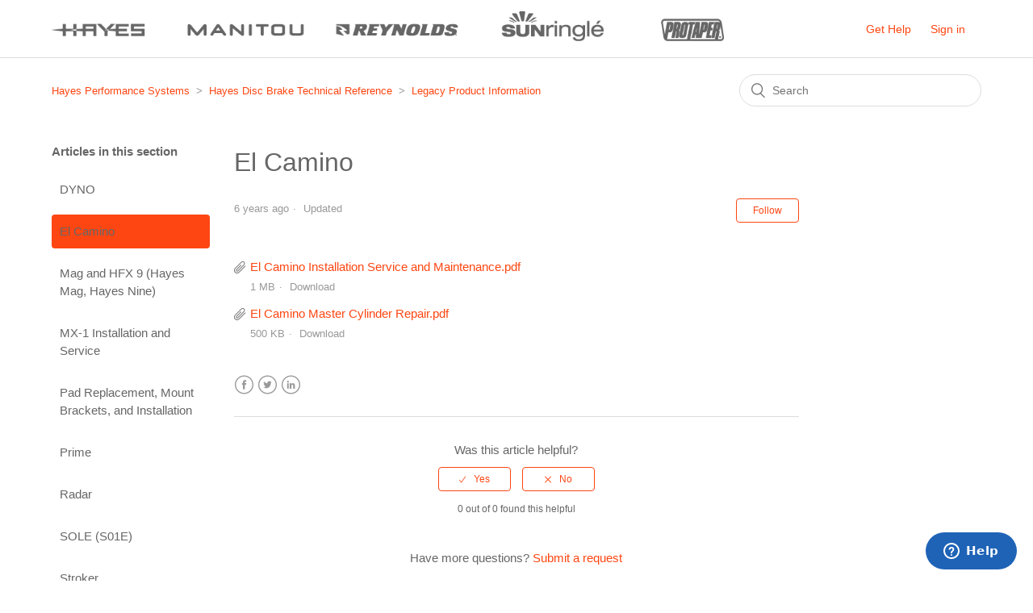

--- FILE ---
content_type: text/html; charset=utf-8
request_url: https://hayesbicycle.zendesk.com/hc/en-us/articles/360042156314-El-Camino
body_size: 5138
content:
<!DOCTYPE html>
<html dir="ltr" lang="en-US">
<head>
  <meta charset="utf-8" />
  <!-- v26878 -->


  <title>El Camino &ndash; Hayes Performance Systems</title>

  <meta name="csrf-param" content="authenticity_token">
<meta name="csrf-token" content="hc:meta:server:a4hq-K9Cub1ZFvGaF66zhGvRdUqis789QJEwrFz5qcL2RxLmzphXE4SuSU6dco8WC4t9xDebHcrSIARD63TlRA">

  <meta property="og:image" content="https://hayesbicycle.zendesk.com/hc/theming_assets/01K81D7TT3VVQHHRGHDQ4R20NP" />
<meta property="og:type" content="website" />
<meta property="og:site_name" content="Hayes Performance Systems" />
<meta property="og:title" content="El Camino" />
<meta property="og:description" content="" />
<meta property="og:url" content="https://hayesbicycle.zendesk.com/hc/en-us/articles/360042156314-El-Camino" />
<link rel="canonical" href="https://hayesbicycle.zendesk.com/hc/en-us/articles/360042156314-El-Camino">
<link rel="alternate" hreflang="en-us" href="https://hayesbicycle.zendesk.com/hc/en-us/articles/360042156314-El-Camino">
<link rel="alternate" hreflang="x-default" href="https://hayesbicycle.zendesk.com/hc/en-us/articles/360042156314-El-Camino">

  <link rel="stylesheet" href="//static.zdassets.com/hc/assets/application-f34d73e002337ab267a13449ad9d7955.css" media="all" id="stylesheet" />
    <!-- Entypo pictograms by Daniel Bruce — www.entypo.com -->
    <link rel="stylesheet" href="//static.zdassets.com/hc/assets/theming_v1_support-e05586b61178dcde2a13a3d323525a18.css" media="all" />
  <link rel="stylesheet" type="text/css" href="/hc/theming_assets/9422139/360003077834/style.css?digest=36471290929431">

  <link rel="icon" type="image/x-icon" href="/hc/theming_assets/01HZPCEN5AMW59VHM64Y9CR1KZ">

    <script src="//static.zdassets.com/hc/assets/jquery-ed472032c65bb4295993684c673d706a.js"></script>
    

  <meta content="width=device-width, initial-scale=1.0" name="viewport" />

  <script type="text/javascript" src="/hc/theming_assets/9422139/360003077834/script.js?digest=36471290929431"></script>
</head>
<body class="">
  
  
  

  <header class="header">
  <div class="logo">
    <a title="Home" href="/hc/en-us">
      <img src="/hc/theming_assets/01K81D7TT3VVQHHRGHDQ4R20NP" alt="Hayes Performance Systems Help Center home page">
    </a>
   
  </div>
  <div class="nav-wrapper">
    <span class="icon-menu" tabindex="0" role="button" aria-controls="user-nav" aria-expanded="false" aria-label="Toggle navigation menu"></span>
    <nav class="user-nav" id="user-nav">
      
      <a class="submit-a-request" href="/hc/en-us/requests/new">Get Help</a> 

    </nav>
      <a class="login" data-auth-action="signin" role="button" rel="nofollow" title="Opens a dialog" href="https://hayesbicycle.zendesk.com/access?brand_id=360003077834&amp;return_to=https%3A%2F%2Fhayesbicycle.zendesk.com%2Fhc%2Fen-us%2Farticles%2F360042156314-El-Camino&amp;locale=en-us">Sign in</a>

    
  </div>
</header>


  <main role="main">
    <div class="container-divider"></div>
<div class="container">
  <nav class="sub-nav">
    <ol class="breadcrumbs">
  
    <li title="Hayes Performance Systems">
      
        <a href="/hc/en-us">Hayes Performance Systems</a>
      
    </li>
  
    <li title="Hayes Disc Brake Technical Reference">
      
        <a href="/hc/en-us/categories/360002338753-Hayes-Disc-Brake-Technical-Reference">Hayes Disc Brake Technical Reference</a>
      
    </li>
  
    <li title="Legacy Product Information">
      
        <a href="/hc/en-us/sections/360005599433-Legacy-Product-Information">Legacy Product Information</a>
      
    </li>
  
</ol>

    <form role="search" class="search" data-search="" action="/hc/en-us/search" accept-charset="UTF-8" method="get"><input type="hidden" name="utf8" value="&#x2713;" autocomplete="off" /><input type="hidden" name="category" id="category" value="360002338753" autocomplete="off" />
<input type="search" name="query" id="query" placeholder="Search" aria-label="Search" /></form>
  </nav>

  <div class="article-container" id="article-container">
    <section class="article-sidebar">
      
        <section class="section-articles collapsible-sidebar">
        <h3 class="collapsible-sidebar-title sidenav-title">Articles in this section</h3>
        <ul>
          
            <li>
              <a href="/hc/en-us/articles/360042150834-DYNO" class="sidenav-item ">DYNO</a>
            </li>
          
            <li>
              <a href="/hc/en-us/articles/360042156314-El-Camino" class="sidenav-item current-article">El Camino</a>
            </li>
          
            <li>
              <a href="/hc/en-us/articles/360042156674-Mag-and-HFX-9-Hayes-Mag-Hayes-Nine" class="sidenav-item ">Mag and HFX 9   (Hayes Mag, Hayes Nine)</a>
            </li>
          
            <li>
              <a href="/hc/en-us/articles/360042640773-MX-1-Installation-and-Service" class="sidenav-item ">MX-1 Installation and Service</a>
            </li>
          
            <li>
              <a href="/hc/en-us/articles/360042641673-Pad-Replacement-Mount-Brackets-and-Installation" class="sidenav-item ">Pad Replacement, Mount Brackets, and Installation</a>
            </li>
          
            <li>
              <a href="/hc/en-us/articles/360042156994-Prime" class="sidenav-item ">Prime</a>
            </li>
          
            <li>
              <a href="/hc/en-us/articles/360037399253-Radar" class="sidenav-item ">Radar</a>
            </li>
          
            <li>
              <a href="/hc/en-us/articles/360042158054-SOLE-S01E" class="sidenav-item ">SOLE (S01E)</a>
            </li>
          
            <li>
              <a href="/hc/en-us/articles/360042642233-Stroker" class="sidenav-item ">Stroker</a>
            </li>
          
        </ul>
        
        </section>
      
    </section>

    <article class="article">
      <header class="article-header">
        <h1 title="El Camino" class="article-title">
          El Camino
          
        </h1>

        <div class="article-author">
          
          <div class="article-meta">
            

            <ul class="meta-group">
              
                <li class="meta-data"><time datetime="2020-01-28T15:34:39Z" title="2020-01-28T15:34:39Z" data-datetime="relative">January 28, 2020 15:34</time></li>
                <li class="meta-data">Updated</li>
              
            </ul>
          </div>
        </div>

        
          <a class="article-subscribe" title="Opens a sign-in dialog" rel="nofollow" role="button" data-auth-action="signin" aria-selected="false" href="/hc/en-us/articles/360042156314-El-Camino/subscription.html">Follow</a>
        
      </header>

      <section class="article-info">
        <div class="article-content">
          <div class="article-body"></div>

          <div class="article-attachments">
            <ul class="attachments">
              
                <li class="attachment-item">
                  <a href="/hc/en-us/article_attachments/360057031453" target="_blank">El Camino Installation Service and Maintenance.pdf</a>
                  <div class="attachment-meta meta-group">
                    <span class="attachment-meta-item meta-data">1 MB</span>
                    <a href="/hc/en-us/article_attachments/360057031453" target="_blank" class="attachment-meta-item meta-data">Download</a>
                  </div>
                </li>
              
                <li class="attachment-item">
                  <a href="/hc/en-us/article_attachments/360057031593" target="_blank">El Camino Master Cylinder Repair.pdf</a>
                  <div class="attachment-meta meta-group">
                    <span class="attachment-meta-item meta-data">500 KB</span>
                    <a href="/hc/en-us/article_attachments/360057031593" target="_blank" class="attachment-meta-item meta-data">Download</a>
                  </div>
                </li>
              
            </ul>
          </div>
        </div>
      </section>

      <footer>
        <div class="article-footer">
          
            <div class="article-share">
  <ul class="share">
    <li><a href="https://www.facebook.com/share.php?title=El+Camino&u=https%3A%2F%2Fhayesbicycle.zendesk.com%2Fhc%2Fen-us%2Farticles%2F360042156314-El-Camino" class="share-facebook">Facebook</a></li>
    <li><a href="https://twitter.com/share?lang=en&text=El+Camino&url=https%3A%2F%2Fhayesbicycle.zendesk.com%2Fhc%2Fen-us%2Farticles%2F360042156314-El-Camino" class="share-twitter">Twitter</a></li>
    <li><a href="https://www.linkedin.com/shareArticle?mini=true&source=Hayes+Performance+Systems&title=El+Camino&url=https%3A%2F%2Fhayesbicycle.zendesk.com%2Fhc%2Fen-us%2Farticles%2F360042156314-El-Camino" class="share-linkedin">LinkedIn</a></li>
  </ul>

</div>
          
          
        </div>
        
          <div class="article-votes">
            <span class="article-votes-question">Was this article helpful?</span>
            <div class="article-votes-controls" role='radiogroup'>
              <a class="button article-vote article-vote-up" data-auth-action="signin" aria-selected="false" role="radio" rel="nofollow" title="Yes" href="https://hayesbicycle.zendesk.com/access?brand_id=360003077834&amp;return_to=https%3A%2F%2Fhayesbicycle.zendesk.com%2Fhc%2Fen-us%2Farticles%2F360042156314-El-Camino"></a>
              <a class="button article-vote article-vote-down" data-auth-action="signin" aria-selected="false" role="radio" rel="nofollow" title="No" href="https://hayesbicycle.zendesk.com/access?brand_id=360003077834&amp;return_to=https%3A%2F%2Fhayesbicycle.zendesk.com%2Fhc%2Fen-us%2Farticles%2F360042156314-El-Camino"></a>
            </div>
            <small class="article-votes-count">
              <span class="article-vote-label">0 out of 0 found this helpful</span>
            </small>
          </div>
        

        <div class="article-more-questions">
          Have more questions? <a href="/hc/en-us/requests/new">Submit a request</a>
        </div>
        <div class="article-return-to-top">
          <a href="#article-container">Return to top<span class="icon-arrow-up"></span></a>
        </div>
      </footer>

      <section class="article-relatives">
        
          <div data-recent-articles></div>
        
        
          
  <section class="related-articles">
    
      <h3 class="related-articles-title">Related articles</h3>
    
    <ul>
      
        <li>
          <a href="/hc/en-us/related/click?data=[base64]" rel="nofollow">Mag and HFX 9   (Hayes Mag, Hayes Nine)</a>
        </li>
      
        <li>
          <a href="/hc/en-us/related/click?data=[base64]" rel="nofollow">DYNO</a>
        </li>
      
        <li>
          <a href="/hc/en-us/related/click?data=[base64]%3D%3D--ee5c327ec6450ae584be1d894938ea730f8d1164" rel="nofollow">MX-1 Installation and Service</a>
        </li>
      
        <li>
          <a href="/hc/en-us/related/click?data=[base64]" rel="nofollow">Stroker</a>
        </li>
      
        <li>
          <a href="/hc/en-us/related/click?data=BAh7CjobZGVzdGluYXRpb25fYXJ0aWNsZV9pZGwrCMJTL9RTADoYcmVmZXJyZXJfYXJ0aWNsZV9pZGwrCBpRL9RTADoLbG9jYWxlSSIKZW4tdXMGOgZFVDoIdXJsSSIqL2hjL2VuLXVzL2FydGljbGVzLzM2MDA0MjE1Njk5NC1QcmltZQY7CFQ6CXJhbmtpCg%3D%3D--698beeebc60198f94b7dbe59844d67b219e3e2be" rel="nofollow">Prime</a>
        </li>
      
    </ul>
  </section>


        
      </section>
      
    </article>
  </div>
</div>

  </main>

  <footer class="footer">
  <div class="footer-inner">
    <span class="logotitle">Call in Support: 888-686-3472 |  Monday - Friday 8:00 am - 5:00 pm Central Time</span>
    <a title="Home" href="/hc/en-us">Hayes Performance Systems</a>
    <div class="footer-language-selector">
      
    </div>
  </div>
</footer>


    <div class="powered-by-zendesk">
  <svg xmlns="http://www.w3.org/2000/svg" width="26" height="26" focusable="false" viewBox="0 0 26 26">
    <path d="M12 8.2v14.5H0zM12 3c0 3.3-2.7 6-6 6S0 6.3 0 3h12zm2 19.7c0-3.3 2.7-6 6-6s6 2.7 6 6H14zm0-5.2V3h12z"/>
  </svg>

  <a href="https://www.zendesk.com/service/help-center/?utm_source=helpcenter&utm_medium=poweredbyzendesk&utm_campaign=text&utm_content=Hayes+Performance+Systems" target="_blank" rel="nofollow">Powered by Zendesk</a>
</div>


  <!-- / -->

  
  <script src="//static.zdassets.com/hc/assets/en-us.bbb3d4d87d0b571a9a1b.js"></script>
  

  <script type="text/javascript">
  /*

    Greetings sourcecode lurker!

    This is for internal Zendesk and legacy usage,
    we don't support or guarantee any of these values
    so please don't build stuff on top of them.

  */

  HelpCenter = {};
  HelpCenter.account = {"subdomain":"hayesbicycle","environment":"production","name":"Hayes Performance Systems"};
  HelpCenter.user = {"identifier":"da39a3ee5e6b4b0d3255bfef95601890afd80709","email":null,"name":"","role":"anonymous","avatar_url":"https://assets.zendesk.com/hc/assets/default_avatar.png","is_admin":false,"organizations":[],"groups":[]};
  HelpCenter.internal = {"asset_url":"//static.zdassets.com/hc/assets/","web_widget_asset_composer_url":"https://static.zdassets.com/ekr/snippet.js","current_session":{"locale":"en-us","csrf_token":"hc:hcobject:server:Saji-SOTwt8O6rqO5vUgPi_myMr7MFSHYVkEhIvzIKvUZ5rnQkkscdNSAlpsKRysT7zARG4Y9nDz6DBrPH5sLQ","shared_csrf_token":null},"usage_tracking":{"event":"article_viewed","data":"[base64]--060f74253636537777524dbbd96c07af7744b422","url":"https://hayesbicycle.zendesk.com/hc/activity"},"current_record_id":"360042156314","current_record_url":"/hc/en-us/articles/360042156314-El-Camino","current_record_title":"El Camino","current_text_direction":"ltr","current_brand_id":360003077834,"current_brand_name":"Hayes Performance Systems","current_brand_url":"https://hayesbicycle.zendesk.com","current_brand_active":true,"current_path":"/hc/en-us/articles/360042156314-El-Camino","show_autocomplete_breadcrumbs":true,"user_info_changing_enabled":false,"has_user_profiles_enabled":false,"has_end_user_attachments":true,"user_aliases_enabled":false,"has_anonymous_kb_voting":false,"has_multi_language_help_center":true,"show_at_mentions":false,"embeddables_config":{"embeddables_web_widget":true,"embeddables_help_center_auth_enabled":false,"embeddables_connect_ipms":false},"answer_bot_subdomain":"static","gather_plan_state":"subscribed","has_article_verification":false,"has_gather":true,"has_ckeditor":false,"has_community_enabled":false,"has_community_badges":true,"has_community_post_content_tagging":false,"has_gather_content_tags":true,"has_guide_content_tags":true,"has_user_segments":true,"has_answer_bot_web_form_enabled":true,"has_garden_modals":false,"theming_cookie_key":"hc-da39a3ee5e6b4b0d3255bfef95601890afd80709-2-preview","is_preview":false,"has_search_settings_in_plan":true,"theming_api_version":1,"theming_settings":{"brand_color":"rgba(254, 70, 18, 1)","brand_text_color":"rgba(102, 102, 102, 1)","text_color":"rgba(102, 102, 102, 1)","link_color":"rgba(254, 70, 18, 1)","background_color":"rgba(255, 255, 255, 1)","heading_font":"'Helvetica Neue', Arial, Helvetica, sans-serif","text_font":"'Helvetica Neue', Arial, Helvetica, sans-serif","logo":"/hc/theming_assets/01K81D7TT3VVQHHRGHDQ4R20NP","favicon":"/hc/theming_assets/01HZPCEN5AMW59VHM64Y9CR1KZ","homepage_background_image":"/hc/theming_assets/01K3RP9Z9VH9DGCAWYACB0STSZ","community_background_image":"/hc/theming_assets/01K3RP9Z9VH9DGCAWYACB0STSZ","community_image":"/hc/theming_assets/01HZPCENN8S5B7SVC6M56JRZCX","instant_search":true,"scoped_kb_search":true,"scoped_community_search":true,"show_recent_activity":true,"show_articles_in_section":true,"show_article_author":false,"show_article_comments":false,"show_follow_article":true,"show_recently_viewed_articles":true,"show_related_articles":true,"show_article_sharing":true,"show_follow_section":true,"show_follow_post":true,"show_post_sharing":true,"show_follow_topic":true},"has_pci_credit_card_custom_field":false,"help_center_restricted":false,"is_assuming_someone_else":false,"flash_messages":[],"user_photo_editing_enabled":true,"user_preferred_locale":"en-us","base_locale":"en-us","login_url":"https://hayesbicycle.zendesk.com/access?brand_id=360003077834\u0026return_to=https%3A%2F%2Fhayesbicycle.zendesk.com%2Fhc%2Fen-us%2Farticles%2F360042156314-El-Camino","has_alternate_templates":false,"has_custom_statuses_enabled":false,"has_hc_generative_answers_setting_enabled":true,"has_generative_search_with_zgpt_enabled":false,"has_suggested_initial_questions_enabled":false,"has_guide_service_catalog":true,"has_service_catalog_search_poc":false,"has_service_catalog_itam":false,"has_csat_reverse_2_scale_in_mobile":false,"has_knowledge_navigation":false,"has_unified_navigation":false,"has_unified_navigation_eap_access":false,"has_csat_bet365_branding":false,"version":"v26878","dev_mode":false};
</script>

  
  <script src="//static.zdassets.com/hc/assets/moment-3b62525bdab669b7b17d1a9d8b5d46b4.js"></script>
  <script src="//static.zdassets.com/hc/assets/hc_enduser-682eda7708c76e29eff22c6702975daf.js"></script>
  
  
</body>
</html>

--- FILE ---
content_type: text/javascript; charset=utf-8
request_url: https://hayesbicycle.zendesk.com/hc/theming_assets/9422139/360003077834/script.js?digest=36471290929431
body_size: 1472
content:
document.addEventListener('DOMContentLoaded', function() {
  function closest (element, selector) {
    if (Element.prototype.closest) {
      return element.closest(selector);
    }
    do {
      if (Element.prototype.matches && element.matches(selector)
        || Element.prototype.msMatchesSelector && element.msMatchesSelector(selector)
        || Element.prototype.webkitMatchesSelector && element.webkitMatchesSelector(selector)) {
        return element;
      }
      element = element.parentElement || element.parentNode;
    } while (element !== null && element.nodeType === 1);
    return null;
  }

  // social share popups
  Array.prototype.forEach.call(document.querySelectorAll('.share a'), function(anchor) {
    anchor.addEventListener('click', function(e) {
      e.preventDefault();
      window.open(this.href, '', 'height = 500, width = 500');
    });
 });
var selected = $('#request_issue_type_select option:selected').text();
if (selected == "Support Request / Warranty Request") { 
$('div.request_ticket_form_id').append('<p>If this is a sponsorship inquiry please email sponsorship@hayesbicycle.com</p>');
}
  // In some cases we should preserve focus after page reload
  function saveFocus() {
    var activeElementId = document.activeElement.getAttribute("id");
    sessionStorage.setItem('returnFocusTo', '#' + activeElementId);
  }
  var returnFocusTo = sessionStorage.getItem('returnFocusTo');
  if (returnFocusTo) {
    sessionStorage.removeItem('returnFocusTo');
    var returnFocusToEl = document.querySelector(returnFocusTo);
    returnFocusToEl && returnFocusToEl.focus && returnFocusToEl.focus();
  }

  // show form controls when the textarea receives focus or backbutton is used and value exists
  var commentContainerTextarea = document.querySelector('.comment-container textarea'),
    commentContainerFormControls = document.querySelector('.comment-form-controls, .comment-ccs');

  if (commentContainerTextarea) {
    commentContainerTextarea.addEventListener('focus', function focusCommentContainerTextarea() {
      commentContainerFormControls.style.display = 'block';
      commentContainerTextarea.removeEventListener('focus', focusCommentContainerTextarea);
    });

    if (commentContainerTextarea.value !== '') {
      commentContainerFormControls.style.display = 'block';
    }
  }

  // Expand Request comment form when Add to conversation is clicked
  var showRequestCommentContainerTrigger = document.querySelector('.request-container .comment-container .comment-show-container'),
    requestCommentFields = document.querySelectorAll('.request-container .comment-container .comment-fields'),
    requestCommentSubmit = document.querySelector('.request-container .comment-container .request-submit-comment');

  if (showRequestCommentContainerTrigger) {
    showRequestCommentContainerTrigger.addEventListener('click', function() {
      showRequestCommentContainerTrigger.style.display = 'none';
      Array.prototype.forEach.call(requestCommentFields, function(e) { e.style.display = 'block'; });
      requestCommentSubmit.style.display = 'inline-block';

      if (commentContainerTextarea) {
        commentContainerTextarea.focus();
      }
    });
  }

  // Mark as solved button
  var requestMarkAsSolvedButton = document.querySelector('.request-container .mark-as-solved:not([data-disabled])'),
    requestMarkAsSolvedCheckbox = document.querySelector('.request-container .comment-container input[type=checkbox]'),
    requestCommentSubmitButton = document.querySelector('.request-container .comment-container input[type=submit]');

  if (requestMarkAsSolvedButton) {
    requestMarkAsSolvedButton.addEventListener('click', function () {
      requestMarkAsSolvedCheckbox.setAttribute('checked', true);
      requestCommentSubmitButton.disabled = true;
      this.setAttribute('data-disabled', true);
      // Element.closest is not supported in IE11
      closest(this, 'form').submit();
    });
  }

  // Change Mark as solved text according to whether comment is filled
  var requestCommentTextarea = document.querySelector('.request-container .comment-container textarea');

  if (requestCommentTextarea) {
    requestCommentTextarea.addEventListener('input', function() {
      if (requestCommentTextarea.value === '') {
        if (requestMarkAsSolvedButton) {
          requestMarkAsSolvedButton.innerText = requestMarkAsSolvedButton.getAttribute('data-solve-translation');
        }
        requestCommentSubmitButton.disabled = true;
      } else {
        if (requestMarkAsSolvedButton) {
          requestMarkAsSolvedButton.innerText = requestMarkAsSolvedButton.getAttribute('data-solve-and-submit-translation');
        }
        requestCommentSubmitButton.disabled = false;
      }
    });
  }

  // Disable submit button if textarea is empty
  if (requestCommentTextarea && requestCommentTextarea.value === '') {
    requestCommentSubmitButton.disabled = true;
  }

  // Submit requests filter form on status or organization change in the request list page
  Array.prototype.forEach.call(document.querySelectorAll('#request-status-select, #request-organization-select'), function(el) {
    el.addEventListener('change', function(e) {
      e.stopPropagation();
      saveFocus();
      closest(this, 'form').submit();
    });
  });

  // Submit requests filter form on search in the request list page
  var quickSearch = document.querySelector('#quick-search');
  quickSearch && quickSearch.addEventListener('keyup', function(e) {
    if (e.keyCode === 13) { // Enter key
      e.stopPropagation();
      saveFocus();
      closest(this, 'form').submit();
    }
  });

  function toggleNavigation(toggleElement) {
    var menu = document.getElementById('user-nav');
    var isExpanded = menu.getAttribute('aria-expanded') === 'true';
    menu.setAttribute('aria-expanded', !isExpanded);
    toggleElement.setAttribute('aria-expanded', !isExpanded);
  }

  var burgerMenu = document.querySelector('.header .icon-menu');
  var userMenu = document.querySelector('#user-nav');

  burgerMenu.addEventListener('click', function(e) {
    e.stopPropagation();
    toggleNavigation(this);
  });

  burgerMenu.addEventListener('keyup', function(e) {
    if (e.keyCode === 13) { // Enter key
      e.stopPropagation();
      toggleNavigation(this);
    }
  });

  userMenu.addEventListener('keyup', function(e) {
    if (e.keyCode === 27) { // Escape key
      e.stopPropagation();
      this.setAttribute('aria-expanded', false);
      burgerMenu.setAttribute('aria-expanded', false);
    }
  });

  if (userMenu.children.length === 0) {
    burgerMenu.style.display = 'none';
  }

  // Submit organization form in the request page
  var requestOrganisationSelect = document.querySelector('#request-organization select');

  if (requestOrganisationSelect) {
    requestOrganisationSelect.addEventListener('change', function() {
      closest(this, 'form').submit();
    });
  }

  // Toggles expanded aria to collapsible elements
  Array.prototype.forEach.call(document.querySelectorAll('.collapsible-nav, .collapsible-sidebar'), function(el) {
    el.addEventListener('click', function(e) {
      e.stopPropagation();
      var isExpanded = this.getAttribute('aria-expanded') === 'true';
      this.setAttribute('aria-expanded', !isExpanded);
    });
  });

  // If a section has more than 6 subsections, we collapse the list, and show a trigger to display them all
  const seeAllTrigger = document.querySelector("#see-all-sections-trigger");
  const subsectionsList = document.querySelector(".section-list");

  if (subsectionsList && subsectionsList.children.length > 6) {
    seeAllTrigger.setAttribute("aria-hidden", false);

    seeAllTrigger.addEventListener("click", function(e) {
      subsectionsList.classList.remove("section-list--collapsed");
      seeAllTrigger.parentNode.removeChild(seeAllTrigger);
    });
  }
});
